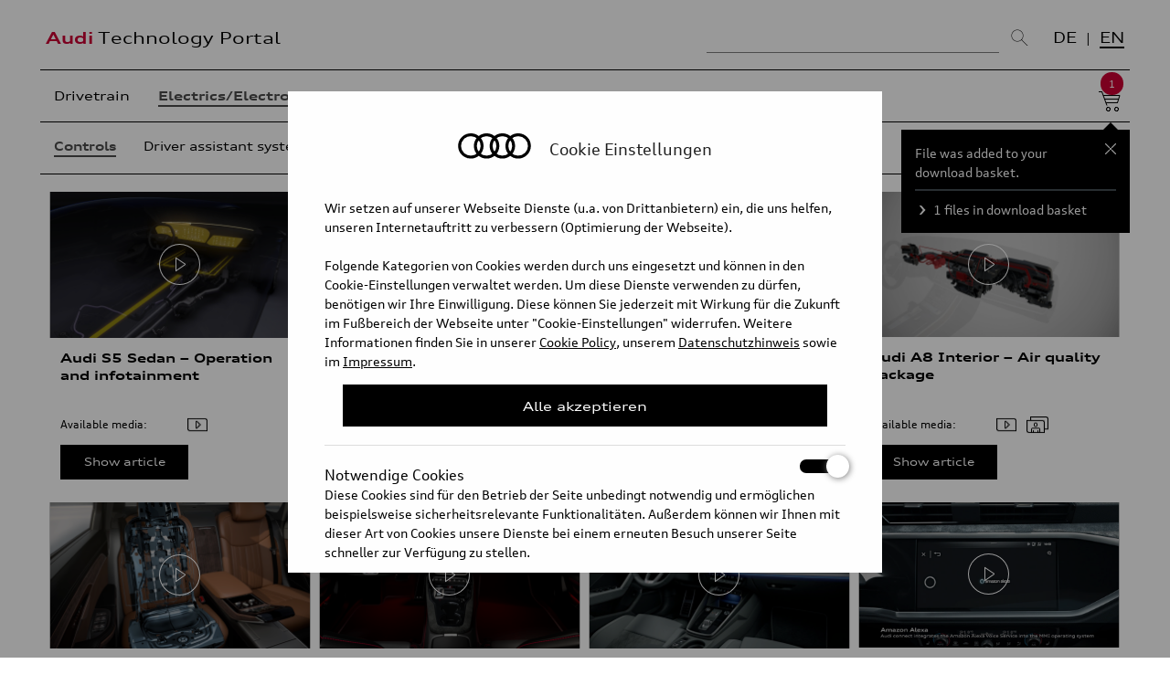

--- FILE ---
content_type: text/html; charset=UTF-8
request_url: https://www.audi-technology-portal.de/en/electrics-electronics/controls/?c=image:1068
body_size: 11232
content:
	
    	
	
		






    
    

					
							
				

					
	
	
		



<!DOCTYPE html>

<html lang="en">

<head>
<meta charset="utf-8">
<title>Controls - Audi Technology Portal</title>
<meta name="description" content="">
<meta name="keywords" content="">
<meta content="initial-scale=1, width=device-width" name="viewport">
<meta property="og:site_name" content="Audi Technology Portal">
<meta property="og:type" content="website">
<meta property="og:image" content="">
<meta name="debug" content="category">

	
	    

<link type="text/css" href="/inc/css/reset.css" rel="stylesheet" media="all">
<link type="text/css" href="/inc/fonts/auditype/stylesheet.css" rel="stylesheet" media="all">
<link type="text/css" href="/inc/css/default.css?v=0.1" rel="stylesheet" media="all">
<link type="text/css" href="/inc/css/media_queries.css?v=0.1" rel="stylesheet" media="all">
<link type="text/css" href="/inc/css/jquery-ui.min.css" rel="stylesheet" media="all">
<!--[if lte IE 8]><script type="text/javascript" src="http://html5shiv.googlecode.com/svn/trunk/html5.js"></script><![endif]-->
<link rel="stylesheet" href="/inc/mediaelement/mediaelementplayer.min.css" />
<link rel="stylesheet" href="/inc/mediaelement/vdt.css" />
<script type="text/javascript" src="/inc/js/jquery-1.10.2.min.js"></script>
<script type="text/javascript" src="/inc/js/jquery-ui.min.js"></script>
<script type="text/javascript" src="/inc/js/jquery-scrolltofixed-min.js"></script>
<script type="text/javascript" src="/inc/js/jquery.isotope.min.js"></script>
<script type="text/javascript" src="/inc/js/jquery.history.js"></script>
<script type="text/javascript" src="/inc/js/purl.js"></script>
<script type="text/javascript" src="/inc/mediaelement/mediaelement-and-player.min.js"></script>
<script type="text/javascript" src="/inc/mediaelement/mep-feature-qualities.js"></script>
<script type="text/javascript" src="/inc/mediaelement/mep-feature-loop.js"></script>
<script type="text/javascript" src="/inc/js/enquire.js"></script>
<script type="text/javascript" src="/inc/js/jquery.reel.js"></script>
<script type="text/javascript" src="/inc/js/jquery.sudoSlider.min.js"></script>
<script type="text/javascript" src="/inc/addons/lightbox/js/lightbox.js"></script>
<script type="text/javascript" src="https://www.audi-technology-portal.de/js/scripts.js"></script>  

<link rel="icon" type="image/x-icon" href="/inc/favicon.ico"/>
<style>
.mejs-container {
    background: #000;
}
.mejs-container-fullscreen .mejs-mediaelement, .mejs-container-fullscreen video {
   width: 100% !important;
   height: auto !important;
    position: absolute;
    top: 50%;
    -moz-transform: translateY(50%);
    -webkit-transform: translateY(50%);
    -o-transform: translateY(50%);
    -ms-transform: translateY(50%);
    transform: translateY(-50%);
}
b { font-weight: bold; }
.chapters li.controls {
  position: relative;
  bottom:inherit;
  left: inherit;
  right: inherit;
}
</style>

<script>
if(document.cookie.indexOf('atp-c-statistic=true') > -1){
  (function(i,s,o,g,r,a,m){i['GoogleAnalyticsObject']=r;i[r]=i[r]||function(){(i[r].q=i[r].q||[]).push(arguments)},i[r].l=1*new Date();a=s.createElement(o),
  m=s.getElementsByTagName(o)[0];a.async=1;a.src=g;m.parentNode.insertBefore(a,m)
  })(window,document,'script','//www.google-analytics.com/analytics.js','ga');
  ga('create', 'UA-52880469-1', 'auto');
  ga('send', 'pageview');
  <!-- Matomo -->
  var _paq = window._paq = window._paq || [];
  _paq.push(['trackPageView']);
  _paq.push(['enableLinkTracking']);
  (function() {
    var u="https://stats.audi-mediacenter.com/";
    _paq.push(['setTrackerUrl', u+'matomo.php']);
    _paq.push(['setSiteId', '48']);
    var d=document, g=d.createElement('script'), s=d.getElementsByTagName('script')[0];
    g.async=true; g.src=u+'matomo.js'; s.parentNode.insertBefore(g,s);
  })();
<!-- End Matomo Code -->
}
</script>
</head>



<body  data-logo="" id="category">

<header id="site-header">
	<div class="container">
		<div id="logos"> 
		<!--<a href="http://www.audi-technology-portal.de/de/" id="logo-1">Audi</a>--> 
		
		<a href="/en/" id="logo-2"><span>Audi</span> Technology Portal</a>
		
		</div>
		
		<div class="site-search">
		
			<form id="desktop-search-form" action="/en/search" class="nonmobile">
			
				<input type="text" placeholder="Search..." name="query" id="search-field">
				<button type="submit"><img src="/images/layout/icons2020/search-large.png" alt=""></button>
			
			<input type="hidden" name="search-filter-all" value="0">
			<input type="hidden" name="search-filter-videos" value="0">
			<input type="hidden" name="search-filter-images" value="0">
			<input type="hidden" name="search-filter-turntables" value="0">
			<input type="hidden" name="search-lang" id="search-lang" value="en">

				<label for="search-filter-all"><input type="checkbox" name="search-filter-all" id="search-filter-all" value="1" checked> All media</label>

			
			
				<label for="search-filter-videos"><input type="checkbox" name="search-filter-videos" id="search-filter-videos" value="1"> Videos</label>
			
			
			
				<label for="search-filter-images"><input type="checkbox" name="search-filter-images" id="search-filter-images" value="1"> Images</label>
			
			
			
				<label for="search-filter-turntables"><input type="checkbox" name="search-filter-turntables" id="search-filter-turntables" value="1"> 360° SlideView</label>
			
				<div id="search-suggestions">
					<ol></ol>
					<a href="javascript:void(0);" title="Vorschläge schließen" class="close">Vorschläge schließen</a>
				</div>
			 
			</form>

		</div>
		
				
		
		<ul class="language" data-url="/de/bedienung">
			
						<li><a href="https://www.audi-technology-portal.de//de/bedienung" target="_self">DE</a></li>
						
		
			
						<li class="on"><a href="https://www.audi-technology-portal.de/en/" target="_self">EN</a></li>
								
		</ul>
			
	</div>
	<div class="container mobile">
		
		<div id="site-search" class="site-search">
				
			<form id="mobile-search-form" action="/en/search" class="mobile">
			<input type="text" id="search-field-mobile" minlength="2" placeholder="Search..." name="query"> 
			<button type="submit"><img src="/images/layout/icons2020/search-large.png" alt=""></button>
			<input type="hidden" value="true" name="mobile-search">
			<input type="hidden" id="search-lang" value="en" name="search-lang">
						<a href="/en/cart" class="cart-link">Download basket <small>1</small></a>
						<a href="javascript:void(0);" class="toggle-navigation" title="Show navigation" style="display: inline;">
			<span></span>

            <span></span>

            <span></span>
			</a>
			</form>
		</div>
		
		
		<div id="site-navigation">
			<nav class="mobile">
				<p>Kategorie/Unterkategorie</p>
				<form id="mobile-form-nav" action="/atp">	
				
				<select data-name="en" name="lvl1" class="lvl1"><option value="#">Please choose</option><ul id="nav-sub">
				<option value="/en/drivetrain/">Drivetrain</option><option value="/en/electrics-electronics/" selected> Electrics/Electronics</option><option value="/en/chassis/">Chassis</option><option value="/en/body/">Body</option><option value="/en/mobility-for-the-future/">Mobility for the future</option>				
				</select>

				
								<select data-name="electrics-electronics" name="lvl2" class="lvl2"><option>Please choose</option>																																																																																																												<option value="/en/electrics-electronics/controls/" selected>Controls</option>																																																																																																																																																																																																																																																																																																																																																																																																																																																																																																																																																<option value="/en/electrics-electronics/driver-assistant-systems/">Driver assistant systems</option>																																																																																																																																																																																																																																																																																																																																																																																																																																																																																																																																																																																																																																																																<option value="/en/electrics-electronics/lighting-technology/">Lighting technology</option>																																																																																																																																																																																																																																																																																																																																																																																																																																																																																																																																																																																																																																																																																																<option value="/en/electrics-electronics/multimedia_en/">Multimedia</option>																																																																																																																																																																																																																																																																								<option value="/en/electrics-electronics/safety-systems_en/">Safety Systems</option>																																																																																																																																																																																																																																																																																																																								</select>
				
				
				</form>
			</nav>
		</div>
		
	</div>
</header>

<div id="container">
	

	
    <header id="page-header" data-type="intro">
	
	
	

	
	<div id="navigation-and-search" class="desktop">
		
		
		<div id="site-navigation">
			  
		<nav class="nonmobile">
	    
			<ul class="main-navigation">	
			
				

			
						
						<li class=""><a href="/en/drivetrain">Drivetrain</a>
								</li><li class="on"><a href="/en/electrics-electronics"> Electrics/Electronics</a>
								</li><li class=""><a href="/en/chassis">Chassis</a>
								</li><li class=""><a href="/en/body">Body</a>
								</li><li class=""><a href="/en/mobility-for-the-future">Mobility for the future</a>
								</li>				
						
			</ul>
			
							<div id="cart-icon">
					<a href="/en/cart" class="cart-link">Warenkorb <small>1</small></a>
					
					<div id="cart-icon-notification">
					<div id="cart-icon-notification-content">
						<p>File was added to your download basket.</p>
						
						<p><a href="/en/cart">1 files in download basket</a></p>
						
						<a href="javascript:void(0);" title="Close popup" class="close">Close popup</a>
					</div>
					</div>
				</div>
								
			<div class="sub-navigation"><ul id="nav-sub"><li class="level-1 first parent-here" id="nav-sub-en-electrics-electronics-controls"><a data-id="2515" data-level="1" data-filter=".controls" href="/en/electrics-electronics#filter=controls">Controls</a></li><li class="level-1" id="nav-sub-en-electrics-electronics-driver-assistant-systems"><a data-id="2518" data-level="1" data-filter=".driver-assistant-systems" href="/en/electrics-electronics#filter=driver-assistant-systems">Driver assistant systems</a></li><li class="level-1" id="nav-sub-en-electrics-electronics-lighting-technology"><a data-id="2521" data-level="1" data-filter=".lighting-technology" href="/en/electrics-electronics#filter=lighting-technology">Lighting technology</a></li><li class="level-1" id="nav-sub-en-electrics-electronics-multimedia_en"><a data-id="2524" data-level="1" data-filter=".multimedia_en" href="/en/electrics-electronics#filter=multimedia_en">Multimedia</a></li><li class="level-1" id="nav-sub-en-electrics-electronics-safety-systems_en"><a data-id="3016" data-level="1" data-filter=".safety-systems_en" href="/en/electrics-electronics#filter=safety-systems_en">Safety Systems</a></li></ul></div>		</nav>
						
		</div>
			
	</div>
    </header>
	
	<div id="content">
	
	


<div id="iso-chapter" data-tmpl="category-new-24">

<ul class="chapters">
				
			
								
									
									
									
									
									
									
									
									
									
									
									
									
									
									
									
									
									
									
									
									
									
									
									
									
									
									
									
									
									
									
									
									
									
									
									
									
									
									
									
									
									
									
									
									
									
									
									
									
									
									
									
									
									
									
									
									
									
									
									
									
									
									
									
									
									
									
									
									
									
									
									
									
									
									
									
									
									
									
									
									
									
									
									
									
									
									
									
									
									
									
									
									
									
									
									
									
									
									
									
									
									
									
									
									
									
									
									
									
									
									
									
									
									
									
									
									
									
									
									
									
									
									
									
									
									
									
									
									
									
									
									
									
									
									
									
									
									
									
									
									
									
									
									
									
									
									
									
									
									
									
									
									
									
									
									
									
									
									
									
									
									
									
									
									
									
									
									
									
									
									
									
									
									
									
									
									
									
									
									
									
									
									
									
									
									
									
									
									
									
									
									
									
									
									
									
									
									
									
									
									
									
									
									
									
									
									
									
									
									
									
									
									
									
									
									
									
									
									
									
									
									
									
									
									
									
									
									
									
									
									
									
									
									
									
									
									
									
									
									
									
									
									
									
									
									
									
									
									
									
									
									
									
									
									
									
									
									
									
									
									
									
									
									
									
									
									
									
									
									
									
									
									
									
									
									
									
									
									
									
									
									
									
									
									
									
									
									
									
									
									
									
									
									
									
									
									
									
									
									
									
									
									
									
									
									
									
									
									
									
									
									
									
									
									
									
									
									
									
									
									
									
									
									
									
									
									
									
									
									
									
									
									
									
									
									
									
									
									
									
									
									
									
									
									
									
									
									
									
									
									
									
									
									
									
									
									
									
									
									
									
									
									
									
									
									
									
									
									
									
									
									
									
									
									
									
									
									
									
									
									
									
									
									
									
									
									
									
									
									
									
									
									
									
									
									
									
									
									
									
									
									
									
									
									
									
									
									
								
	
		
				
			
		
				
			
		
				
			
		
				
			
		
				
			
		
				 
	

	
	  
	  <li data-entry-id="5238" class="default-chapter item controls">
	  	
	
	
    
	<a href="#" class="chapter-media-link" data-org-entry-id="5238" data-video-id="https://www.audi-technology-portal.de/files/videos/0639_030_B10_INFO_MSTR_ENG.mp4" data-uri="/en/electrics-electronics/controls/audi-s5-sedan-operation-and-infotainment-en">
	
	<figure class="video" data-source="uncached" data-video-mp4="https://www.audi-technology-portal.de/files/videos/0639_030_B10_INFO_MSTR_ENG.mp4">
	
	
			    <img src="https://www.audi-technology-portal.de/files/images/_chapter/vlcsnap-2024-10-18-16h43m56s433.jpg" alt="Audi S5 Sedan Operation and infotainment">
	    <figcaption>Audi S5 Sedan Operation and infotainment</figcaption>
	</figure>
	</a>
	
	
     
    
    
    
    
  
    <div class="chapter-description">
	
	
	<h1 class="chapter-title-desktop"><a href="/en/electrics-electronics/controls/audi-s5-sedan-operation-and-infotainment-en">Audi S5 Sedan – Operation and infotainment</a></h1>
	<h1 class="chapter-title-mobile"><a href="/en/electrics-electronics/controls/audi-s5-sedan-operation-and-infotainment-en">Audi S5 Sedan – Operation and infotainment</a></h1>
	    
	
	
	
	<div class="quick-view-text">
	    <p><strong>Technology meets comfort in the new interior</strong>&nbsp;<br>The design of the interior of the new Audi A5 is based on four characteristic features. Firstly, the interior has a human-centric design, i.e., it is consistently geared towards the needs of its users. The second special feature is the Digital Stage that establishes itself in clear view of the driver and front passenger in the form of the Audi MMI displays.</p>
	</div>
	
	<dl class="available-media">
	    <dt>Available media:</dt>
	    <dd>
		
	    
	    
	    <img src="/images/layout/media_icons/videos.png" width="22" height="19" alt="Videos available for this article" title="Videos available for this article">
	    
	    
	    </dd>
	</dl>
	
	<a data-uri="/en/electrics-electronics/controls/audi-s5-sedan-operation-and-infotainment-en" id="chapter5238" data-entry-id="5238" href="javascript:void(0);" class="quick-view-link"><strong>Quick</strong> View</a>
	
	<a href="/en/electrics-electronics/controls/audi-s5-sedan-operation-and-infotainment-en" class="more">Show article</a>
	
	</div>
    </li>


 
				
			
		
				 
	

	
	  
	  <li data-entry-id="5199" class="default-chapter item controls">
	  	
	
	
    
	<a href="#" class="chapter-media-link" data-org-entry-id="5199" data-video-id="https://www.audi-technology-portal.de/files/videos/0590_130_Q6_BEDI_MSTR_ENG.mp4" data-uri="/en/electrics-electronics/controls/audi-q6-sportback-e-tron-operation-infotainment-augmented-reality-head-up-display-en">
	
	<figure class="video" data-source="uncached" data-video-mp4="https://www.audi-technology-portal.de/files/videos/0654_010_020_Q6SB_INFO_ARHUD_MSTR_ENG.mp4">
	
	
			    <img src="https://www.audi-technology-portal.de/files/images/_chapter/Audi_Q6_Sportback_e-tron-Bedienung-Infotainment-AR-HUD-Titel2.png" alt="Audi Q6 Sportback e-tron – Operation, infotainment and AR HuD">
	    <figcaption>Audi Q6 Sportback e-tron – Operation, infotainment and AR HuD</figcaption>
	</figure>
	</a>
	
	
     
    
    
    
    
  
    <div class="chapter-description">
	
	
	<h1 class="chapter-title-desktop"><a href="/en/electrics-electronics/controls/audi-q6-sportback-e-tron-operation-infotainment-augmented-reality-head-up-display-en">Audi Q6 Sportback e-tron – Operation, infotainment Augmented Reality Head-up-Display</a></h1>
	<h1 class="chapter-title-mobile"><a href="/en/electrics-electronics/controls/audi-q6-sportback-e-tron-operation-infotainment-augmented-reality-head-up-display-en">Audi Q6 Sportback e-tron – Operation, infotainment Augmented Reality Head-up-Display</a></h1>
	    
	
	
	
	<div class="quick-view-text">
	    <p><strong>The digital stage: the new display and operating concept</strong></p><p>Like their SUV sister model, the Q6 Sportback e-tron*, the A6 e-tron, A5, and the Q5 series models include a new display and operating concept. Above the soft wrap, the digital stage with the Audi MMI panoramic display and the MMI passenger display dominates the interior. The slim, free-standing Audi MMI panoramic display features a curved design and OLED technology. It comprises an 11.9” Audi virtual cockpit and a 14.5” MMI touch display. The digital stage is complemented by an optional 10.9” MMI passenger display with active privacy mode.</p>
	</div>
	
	<dl class="available-media">
	    <dt>Available media:</dt>
	    <dd>
		
	    
	    
	    <img src="/images/layout/media_icons/videos.png" width="22" height="19" alt="Videos available for this article" title="Videos available for this article">
	    
	    
	    </dd>
	</dl>
	
	<a data-uri="/en/electrics-electronics/controls/audi-q6-sportback-e-tron-operation-infotainment-augmented-reality-head-up-display-en" id="chapter5199" data-entry-id="5199" href="javascript:void(0);" class="quick-view-link"><strong>Quick</strong> View</a>
	
	<a href="/en/electrics-electronics/controls/audi-q6-sportback-e-tron-operation-infotainment-augmented-reality-head-up-display-en" class="more">Show article</a>
	
	</div>
    </li>


 
				
			
		
				
			
		
				
			
		
				
			
		
				
			
		
				
			
		
				
			
		
				
			
		
				
			
		
				 
	

	
	  
	  <li data-entry-id="4567" class="default-chapter item controls">
	  	
	
	
    
	<a href="#" class="chapter-media-link" data-org-entry-id="4567" data-video-id="https://www.audi-technology-portal.de/files/videos/Audi_Q6_e-tron_Neues_Anzeigen-Bedienkonzept_ENG.mp4" data-uri="/en/electrics-electronics/controls/audi-q6-e-tron-new-display-operating-concept-en">
	
	<figure class="video" data-source="uncached" data-video-mp4="https://www.audi-technology-portal.de/files/videos/Audi_Q6_e-tron_Neues_Anzeigen-Bedienkonzept_ENG.mp4">
	
	
			    <img src="https://www.audi-technology-portal.de/files/images/_chapter/Audi_Q6_e-tron_Neues_Anzeigen-Bedienkonzept.png" alt="Audi Q6 e-tron – New display operating concept">
	    <figcaption>Audi Q6 e-tron – New display operating concept</figcaption>
	</figure>
	</a>
	
	
     
    
    
    
    
  
    <div class="chapter-description">
	
	
	<h1 class="chapter-title-desktop"><a href="/en/electrics-electronics/controls/audi-q6-e-tron-new-display-operating-concept-en">Audi Q6 e-tron – New display operating concept </a></h1>
	<h1 class="chapter-title-mobile"><a href="/en/electrics-electronics/controls/audi-q6-e-tron-new-display-operating-concept-en">Audi Q6 e-tron – New display operating concept </a></h1>
	    
	
	
	
	<div class="quick-view-text">
	    <p>This animation illustrates the composition and function of the "digital stage" in the Audi Q6 e-tron with the curved MMI panoramic display and the optional MMI front passenger display and augmented reality (AR) head-up display (HUD).</p>
	</div>
	
	<dl class="available-media">
	    <dt>Available media:</dt>
	    <dd>
		
	    
	    
	    <img src="/images/layout/media_icons/videos.png" width="22" height="19" alt="Videos available for this article" title="Videos available for this article">
	    
	    
	    <img src="/images/layout/media_icons/images.png" width="24" height="19" alt="Videos available for this article" title="Videos available for this article">
	    
	    </dd>
	</dl>
	
	<a data-uri="/en/electrics-electronics/controls/audi-q6-e-tron-new-display-operating-concept-en" id="chapter4567" data-entry-id="4567" href="javascript:void(0);" class="quick-view-link"><strong>Quick</strong> View</a>
	
	<a href="/en/electrics-electronics/controls/audi-q6-e-tron-new-display-operating-concept-en" class="more">Show article</a>
	
	</div>
    </li>


 
				
			
		
				
			
		
				
			
		
				
			
		
				
			
		
				
			
		
				
			
		
				 
	

	
	  
	  <li data-entry-id="3711" class="default-chapter item controls">
	  	
	
	
    
	<a href="#" class="chapter-media-link" data-org-entry-id="3711" data-video-id="https://www.audi-technology-portal.de/files/videos/Audi_A8_Luftqualita%CC%88tspaket_EN.mp4" data-uri="/en/electrics-electronics/controls/audi-a8-interior-air-quality-package">
	
	<figure class="video" data-source="uncached" data-video-mp4="https://www.audi-technology-portal.de/files/videos/Audi_A8_Luftqualita%CC%88tspaket_EN.mp4">
	
	
			    <img src="https://www.audi-technology-portal.de/files/images/_chapter/tn_A8_Beduftung.png" alt="Audi A8 – Air quality package">
	    <figcaption>Audi A8 – Air quality package</figcaption>
	</figure>
	</a>
	
	
     
    
    
    
    
  
    <div class="chapter-description">
	
	
	<h1 class="chapter-title-desktop"><a href="/en/electrics-electronics/controls/audi-a8-interior-air-quality-package">Audi A8 Interior – Air quality package</a></h1>
	<h1 class="chapter-title-mobile"><a href="/en/electrics-electronics/controls/audi-a8-interior-air-quality-package">Audi A8 Interior – Air quality package</a></h1>
	    
	
	
	
	<div class="quick-view-text">
	    
	</div>
	
	<dl class="available-media">
	    <dt>Available media:</dt>
	    <dd>
		
	    
	    
	    <img src="/images/layout/media_icons/videos.png" width="22" height="19" alt="Videos available for this article" title="Videos available for this article">
	    
	    
	    <img src="/images/layout/media_icons/images.png" width="24" height="19" alt="Videos available for this article" title="Videos available for this article">
	    
	    </dd>
	</dl>
	
	<a data-uri="/en/electrics-electronics/controls/audi-a8-interior-air-quality-package" id="chapter3711" data-entry-id="3711" href="javascript:void(0);" class="quick-view-link"><strong>Quick</strong> View</a>
	
	<a href="/en/electrics-electronics/controls/audi-a8-interior-air-quality-package" class="more">Show article</a>
	
	</div>
    </li>


 
				
			
		
				 
	

	
	  
	  <li data-entry-id="3705" class="default-chapter item controls">
	  	
	
	
    
	<a href="#" class="chapter-media-link" data-org-entry-id="3705" data-video-id="https://www.audi-technology-portal.de/files/videos/Audi_A8_Ruhesitz_und_Massagefunktion_EN.mp4" data-uri="/en/electrics-electronics/controls/audi-a8-l-relaxation-seat-and-massage-function">
	
	<figure class="video" data-source="uncached" data-video-mp4="https://www.audi-technology-portal.de/files/videos/Audi_A8_Ruhesitz_und_Massagefunktion_EN.mp4">
	
	
			    <img src="https://www.audi-technology-portal.de/files/images/_chapter/tn_A8L_Massage.png" alt="Audi A8 L – Relaxation seat and massage function">
	    <figcaption>Audi A8 L – Relaxation seat and massage function</figcaption>
	</figure>
	</a>
	
	
     
    
    
    
    
  
    <div class="chapter-description">
	
	
	<h1 class="chapter-title-desktop"><a href="/en/electrics-electronics/controls/audi-a8-l-relaxation-seat-and-massage-function">Audi A8 L – Relaxation seat and massage function</a></h1>
	<h1 class="chapter-title-mobile"><a href="/en/electrics-electronics/controls/audi-a8-l-relaxation-seat-and-massage-function">Audi A8 L – Relaxation seat and massage function</a></h1>
	    
	
	
	
	<div class="quick-view-text">
	    
	</div>
	
	<dl class="available-media">
	    <dt>Available media:</dt>
	    <dd>
		
	    
	    
	    <img src="/images/layout/media_icons/videos.png" width="22" height="19" alt="Videos available for this article" title="Videos available for this article">
	    
	    
	    <img src="/images/layout/media_icons/images.png" width="24" height="19" alt="Videos available for this article" title="Videos available for this article">
	    
	    </dd>
	</dl>
	
	<a data-uri="/en/electrics-electronics/controls/audi-a8-l-relaxation-seat-and-massage-function" id="chapter3705" data-entry-id="3705" href="javascript:void(0);" class="quick-view-link"><strong>Quick</strong> View</a>
	
	<a href="/en/electrics-electronics/controls/audi-a8-l-relaxation-seat-and-massage-function" class="more">Show article</a>
	
	</div>
    </li>


 
				
			
		
				
			
		
				
			
		
				
			
		
				 
	

	
	  
	  <li data-entry-id="3264" class="default-chapter item controls">
	  	
	
	
    
	<a href="#" class="chapter-media-link" data-org-entry-id="3264" data-video-id="https://www.audi-technology-portal.de/files/videos/e-tron_GT_Infotainment_ENG.mp4" data-uri="/en/electrics-electronics/controls/audi-rs-e-tron-gt-infotainment-and-operating-concept">
	
	<figure class="video" data-source="uncached" data-video-mp4="https://www.audi-technology-portal.de/files/videos/e-tron_GT_Infotainment_ENG.mp4">
	
	
			    <img src="https://www.audi-technology-portal.de/files/images/_chapter/tn_etgt_infotainment.png" alt="Audi RS e-tron GT – Infotainment and operating concept">
	    <figcaption>Audi RS e-tron GT – Infotainment and operating concept</figcaption>
	</figure>
	</a>
	
	
     
    
    
    
    
  
    <div class="chapter-description">
	
	
	<h1 class="chapter-title-desktop"><a href="/en/electrics-electronics/controls/audi-rs-e-tron-gt-infotainment-and-operating-concept">Audi RS e-tron GT – Infotainment and operating concept</a></h1>
	<h1 class="chapter-title-mobile"><a href="/en/electrics-electronics/controls/audi-rs-e-tron-gt-infotainment-and-operating-concept">Audi RS e-tron GT – Infotainment and operating concept</a></h1>
	    
	
	
	
	<div class="quick-view-text">
	    <p>Eleven antennas, all of which are integrated where they cannot be seen, connect the e-tron GT with the outside world. They receive and transmit audio, LTE, Bluetooth, and GPS signals, thereby connecting the electric gran turismo to the environment and its owner in many different ways.</p>
	</div>
	
	<dl class="available-media">
	    <dt>Available media:</dt>
	    <dd>
		
	    
	    
	    <img src="/images/layout/media_icons/videos.png" width="22" height="19" alt="Videos available for this article" title="Videos available for this article">
	    
	    
	    <img src="/images/layout/media_icons/images.png" width="24" height="19" alt="Videos available for this article" title="Videos available for this article">
	    
	    </dd>
	</dl>
	
	<a data-uri="/en/electrics-electronics/controls/audi-rs-e-tron-gt-infotainment-and-operating-concept" id="chapter3264" data-entry-id="3264" href="javascript:void(0);" class="quick-view-link"><strong>Quick</strong> View</a>
	
	<a href="/en/electrics-electronics/controls/audi-rs-e-tron-gt-infotainment-and-operating-concept" class="more">Show article</a>
	
	</div>
    </li>


 
				
			
		
				
			
		
				
			
		
				
			
		
				
			
		
				
			
		
				
			
		
				
			
		
				 
	

	
	  
	  <li data-entry-id="2764" class="default-chapter item controls">
	  	
	
	
    
	<a href="#" class="chapter-media-link" data-org-entry-id="2764" data-video-id="https://www.audi-technology-portal.de/files/videos/Audi_A3-Sb_Infotainment-Bedienerlebnis_ENG_H264_V01.mp4" data-uri="/en/electrics-electronics/controls/audi-a3-sportback-operating-experience">
	
	
	<figure class="video" data-video-mp4="/files/videos/enc_loop_Audi_A3-Sb_Infotainment-Bedienerlebnis_ENG_H264_V01.mp4">
	
	
	
			    <img src="https://www.audi-technology-portal.de/files/images/_chapter/Audi_A3-Sb_Infotainment-Bedienerlebnis_ENG_H264_V01.jpg" alt="Audi A3 Sportback – Operating experience">
	    <figcaption>Audi A3 Sportback – Operating experience</figcaption>
	</figure>
	</a>
	
	
     
    
    
    
    
  
    <div class="chapter-description">
	
	
	<h1 class="chapter-title-desktop"><a href="/en/electrics-electronics/controls/audi-a3-sportback-operating-experience">Audi A3 Sportback – Operating experience</a></h1>
	<h1 class="chapter-title-mobile"><a href="/en/electrics-electronics/controls/audi-a3-sportback-operating-experience">Audi A3 Sportback – Operating experience</a></h1>
	    
	
	
	
	<div class="quick-view-text">
	    <p>The cockpit of the A3 Sportback is wholly focused on the driver. It uses familiar elements from the brand’s full-size models and is equipped with a 10.1-inch touch display as standard, which is integrated into the center of the instrument panel.</p>
	</div>
	
	<dl class="available-media">
	    <dt>Available media:</dt>
	    <dd>
		
	    
	    
	    <img src="/images/layout/media_icons/videos.png" width="22" height="19" alt="Videos available for this article" title="Videos available for this article">
	    
	    
	    </dd>
	</dl>
	
	<a data-uri="/en/electrics-electronics/controls/audi-a3-sportback-operating-experience" id="chapter2764" data-entry-id="2764" href="javascript:void(0);" class="quick-view-link"><strong>Quick</strong> View</a>
	
	<a href="/en/electrics-electronics/controls/audi-a3-sportback-operating-experience" class="more">Show article</a>
	
	</div>
    </li>


 
				
			
		
				
			
		
				 
	

	
	  
	  <li data-entry-id="2812" class="default-chapter item controls">
	  	
	
	
    
	<a href="#" class="chapter-media-link" data-org-entry-id="2812" data-video-id="https://www.audi-technology-portal.de/files/videos/Audi_Q3sb_Infotainment_mit_Alexa_3D-Sound_Master_ENG1.mp4" data-uri="/en/electrics-electronics/controls/audi-q3-sportback-infotainment-and-3d-sound">
	
	
	<figure class="video" data-video-mp4="/files/videos/enc_loop_Audi_Q3sb_Infotainment_mit_Alexa_3D-Sound_Master_ENG1.mp4">
	
	
	
			    <img src="/files/videos/Audi_Q3sb_Infotainment_mit_Alexa_3D-Sound_Master_ENG1_thumb_03.jpg" alt="Audi Q3 Sportback – Infotainment with Alexa">
	    <figcaption>Audi Q3 Sportback – Infotainment with Alexa</figcaption>
	</figure>
	</a>
	
	
     
    
    
    
    
  
    <div class="chapter-description">
	
	
	<h1 class="chapter-title-desktop"><a href="/en/electrics-electronics/controls/audi-q3-sportback-infotainment-and-3d-sound">Audi Q3 Sportback – Infotainment, Audi connect, 3D Sound</a></h1>
	<h1 class="chapter-title-mobile"><a href="/en/electrics-electronics/controls/audi-q3-sportback-infotainment-and-3d-sound">Audi Q3 Sportback – Infotainment, Audi connect, 3D Sound</a></h1>
	    
	
	
	
	<div class="quick-view-text">
	    
	</div>
	
	<dl class="available-media">
	    <dt>Available media:</dt>
	    <dd>
		
	    
	    
	    <img src="/images/layout/media_icons/videos.png" width="22" height="19" alt="Videos available for this article" title="Videos available for this article">
	    
	    
	    </dd>
	</dl>
	
	<a data-uri="/en/electrics-electronics/controls/audi-q3-sportback-infotainment-and-3d-sound" id="chapter2812" data-entry-id="2812" href="javascript:void(0);" class="quick-view-link"><strong>Quick</strong> View</a>
	
	<a href="/en/electrics-electronics/controls/audi-q3-sportback-infotainment-and-3d-sound" class="more">Show article</a>
	
	</div>
    </li>


 
				
			
		
				 
	

	
	  
	  <li data-entry-id="1966" class="default-chapter item controls">
	  	
	
	
    
	<a href="#" class="chapter-media-link" data-org-entry-id="1966" data-video-id="https://www.audi-technology-portal.de/files/videos/AUDI_Q3_Infotainment_and_3D_Sound_720p_H264_EN.mp4" data-uri="/en/electrics-electronics/controls/audi-q3-infotainment-and-3d-sound">
	
	
	<figure class="video" data-video-mp4="/files/videos/enc_loop_AUDI_Q3_Infotainment_and_3D_Sound_720p_H264_EN.mp4">
	
	
	
			    <img src="/files/videos/AUDI_Q3_Infotainment_and_3D_Sound_720p_H264_EN_thumb_02.jpg" alt="Audi Q3 – Infotainment und 3D-Sound">
	    <figcaption>Audi Q3 – Infotainment und 3D-Sound</figcaption>
	</figure>
	</a>
	
	
     
    
    
    
    
  
    <div class="chapter-description">
	
	
	<h1 class="chapter-title-desktop"><a href="/en/electrics-electronics/controls/audi-q3-infotainment-and-3d-sound">Audi Q3 – Infotainment and 3D Sound</a></h1>
	<h1 class="chapter-title-mobile"><a href="/en/electrics-electronics/controls/audi-q3-infotainment-and-3d-sound">Audi Q3 – Infotainment and 3D Sound</a></h1>
	    
	
	
	
	<div class="quick-view-text">
	    
	</div>
	
	<dl class="available-media">
	    <dt>Available media:</dt>
	    <dd>
		
	    
	    
	    <img src="/images/layout/media_icons/videos.png" width="22" height="19" alt="Videos available for this article" title="Videos available for this article">
	    
	    
	    </dd>
	</dl>
	
	<a data-uri="/en/electrics-electronics/controls/audi-q3-infotainment-and-3d-sound" id="chapter1966" data-entry-id="1966" href="javascript:void(0);" class="quick-view-link"><strong>Quick</strong> View</a>
	
	<a href="/en/electrics-electronics/controls/audi-q3-infotainment-and-3d-sound" class="more">Show article</a>
	
	</div>
    </li>


 
				
			
		
				
			
		
				 
	

	
	  
	  <li data-entry-id="1968" class="default-chapter item controls">
	  	
	
	
    
	<a href="#" class="chapter-media-link" data-org-entry-id="1968" data-video-id="https://www.audi-technology-portal.de/files/videos/Audi_A1_Sportback_Infotainment_Connectivity_%2B_Licht_720p_ProRes_EN.mp4" data-uri="/en/electrics-electronics/controls/audi-a1-sportback-infotainment-connectivity-and-led-headlights">
	
	
	<figure class="video" data-video-mp4="/files/videos/enc_loop_Audi_A1_Sportback_Infotainment_Connectivity_%2B_Licht_720p_ProRes_EN.mp4">
	
	
	
			    <img src="/files/videos/Audi_A1_Sportback_Infotainment_Connectivity_+_Licht_720p_ProRes_EN_thumb_05.jpg" alt="Audi A1 Sportback – Infotainment Connectivity + Lights">
	    <figcaption>Audi A1 Sportback – Infotainment Connectivity + Lights</figcaption>
	</figure>
	</a>
	
	
     
    
    
    
    
  
    <div class="chapter-description">
	
	
	<h1 class="chapter-title-desktop"><a href="/en/electrics-electronics/controls/audi-a1-sportback-infotainment-connectivity-and-led-headlights">Audi A1 Sportback – Infotainment/ Connectivity and LED-headlights</a></h1>
	<h1 class="chapter-title-mobile"><a href="/en/electrics-electronics/controls/audi-a1-sportback-infotainment-connectivity-and-led-headlights">Audi A1 Sportback – Infotainment/ Connectivity and LED-headlights</a></h1>
	    
	
	
	
	<div class="quick-view-text">
	    
	</div>
	
	<dl class="available-media">
	    <dt>Available media:</dt>
	    <dd>
		
	    
	    
	    <img src="/images/layout/media_icons/videos.png" width="22" height="19" alt="Videos available for this article" title="Videos available for this article">
	    
	    
	    </dd>
	</dl>
	
	<a data-uri="/en/electrics-electronics/controls/audi-a1-sportback-infotainment-connectivity-and-led-headlights" id="chapter1968" data-entry-id="1968" href="javascript:void(0);" class="quick-view-link"><strong>Quick</strong> View</a>
	
	<a href="/en/electrics-electronics/controls/audi-a1-sportback-infotainment-connectivity-and-led-headlights" class="more">Show article</a>
	
	</div>
    </li>


 
				
			
		
				 
	

	
	  
	  <li data-entry-id="1715" class="default-chapter item controls">
	  	
	
	
    
	<a href="#" class="chapter-media-link" data-org-entry-id="1715" data-video-id="https://www.audi-technology-portal.de/files/videos/Audi_A8_Matrix_LED-Leselicht_720p_H264_EN1.mp4" data-uri="/en/electrics-electronics/controls/audi-a8-matrix-led-reading-lamp">
	
	
	<figure class="video" data-video-mp4="/files/videos/enc_loop_Audi_A8_Matrix_LED-Leselicht_720p_H264_EN1.mp4">
	
	
	
			    <img src="/files/videos/Audi_A8_Matrix_LED-Leselicht_720p_H264_EN1_thumb_04.jpg" alt="Audi A8 - Matrix LED reading lamp">
	    <figcaption>Audi A8 - Matrix LED reading lamp</figcaption>
	</figure>
	</a>
	
	
     
    
    
    
    
  
    <div class="chapter-description">
	
	
	<h1 class="chapter-title-desktop"><a href="/en/electrics-electronics/controls/audi-a8-matrix-led-reading-lamp">Audi A8 – Matrix LED reading lamp</a></h1>
	<h1 class="chapter-title-mobile"><a href="/en/electrics-electronics/controls/audi-a8-matrix-led-reading-lamp">Audi A8 – Matrix LED reading lamp</a></h1>
	    
	
	
	
	<div class="quick-view-text">
	    <p>The newly developed Matrix LED reading lights each with seven LEDs provide optimum illumination. The passenger can precisely control the brightness, size and focus of the light cone with the rear seat remote control.<b></b></p>
	</div>
	
	<dl class="available-media">
	    <dt>Available media:</dt>
	    <dd>
		
	    
	    
	    <img src="/images/layout/media_icons/videos.png" width="22" height="19" alt="Videos available for this article" title="Videos available for this article">
	    
	    
	    </dd>
	</dl>
	
	<a data-uri="/en/electrics-electronics/controls/audi-a8-matrix-led-reading-lamp" id="chapter1715" data-entry-id="1715" href="javascript:void(0);" class="quick-view-link"><strong>Quick</strong> View</a>
	
	<a href="/en/electrics-electronics/controls/audi-a8-matrix-led-reading-lamp" class="more">Show article</a>
	
	</div>
    </li>


 
				
			
		
				 
	

	
	  
	  <li data-entry-id="1209" class="default-chapter item controls">
	  	
	
	
    
	<a href="#" class="chapter-media-link" data-org-entry-id="1209" data-video-id="https://www.audi-technology-portal.de/files/videos/Audi-R8_Interior_1080p_H264_EN3.mp4" data-uri="/en/electrics-electronics/controls/audi-r8-interior-and-controls-en">
	
	
	<figure class="video" data-video-mp4="/files/videos/enc_loop_Audi-R8_Interior_1080p_H264_EN3.mp4">
	
	
	
			    <img src="/files/videos/Audi-R8_Interior_1080p_H264_EN3_thumb_3.jpg" alt="Audi R8 - Interior and Controls">
	    <figcaption>Audi R8 - Interior and Controls</figcaption>
	</figure>
	</a>
	
	
     
    
    
    
    
  
    <div class="chapter-description">
	
	
	<h1 class="chapter-title-desktop"><a href="/en/electrics-electronics/controls/audi-r8-interior-and-controls-en">Audi R8 – Interior and Controls</a></h1>
	<h1 class="chapter-title-mobile"><a href="/en/electrics-electronics/controls/audi-r8-interior-and-controls-en">Audi R8 – Interior and Controls</a></h1>
	    
	
	
	
	<div class="quick-view-text">
	    <p>Behind the steering wheel of the new Audi R8*, the driver feels like a race car driver. All functions are driver-oriented and allow easy operation even when the critical limits are reached – and all without the driver having to take his or her hands off the steering wheel. The newly designed sport seats with integrated headrest provide excellent lateral support. Even more radical seating for a sports car comes in the form of the newly developed R8 bucket seats. These make a clear statement confirming the relationship between lightweight construction and comfort (optional in the V10 and standard in the V10 plus).</p>
	</div>
	
	<dl class="available-media">
	    <dt>Available media:</dt>
	    <dd>
		
	    
	    
	    <img src="/images/layout/media_icons/videos.png" width="22" height="19" alt="Videos available for this article" title="Videos available for this article">
	    
	    
	    </dd>
	</dl>
	
	<a data-uri="/en/electrics-electronics/controls/audi-r8-interior-and-controls-en" id="chapter1209" data-entry-id="1209" href="javascript:void(0);" class="quick-view-link"><strong>Quick</strong> View</a>
	
	<a href="/en/electrics-electronics/controls/audi-r8-interior-and-controls-en" class="more">Show article</a>
	
	</div>
    </li>


 
				
			
		
				 
	

	
	  
	  <li data-entry-id="1066" class="default-chapter item controls">
	  	
	
	
    
	<a href="#" class="chapter-media-link" data-org-entry-id="1066" data-video-id="https://www.audi-technology-portal.de/files/videos/Audi-R8_Interior_1080p_H264_EN3.mp4" data-uri="/en/electrics-electronics/controls/controls-and-displays">
	
	
	<figure class="video" data-video-mp4="/files/videos/enc_loop_Audi-R8_Interior_1080p_H264_EN3.mp4">
	
	
	
			    <img src="/files/videos/Audi-R8_Interior_1080p_H264_EN3_thumb_3.jpg" alt="Audi R8 - Interior and Controls">
	    <figcaption>Audi R8 - Interior and Controls</figcaption>
	</figure>
	</a>
	
	
     
    
    
    
    
  
    <div class="chapter-description">
	
	
	<h1 class="chapter-title-desktop"><a href="/en/electrics-electronics/controls/controls-and-displays">Controls and displays</a></h1>
	<h1 class="chapter-title-mobile"><a href="/en/electrics-electronics/controls/controls-and-displays">Controls and displays</a></h1>
	    
	
	
	<div class="emissions">
	   
	</div>
	
	
	<div class="quick-view-text">
	    <p>Clearly structured and intuitive controls are one of Audi’s great strengths. This is true of every model, from the A1 to the R8 and from the Q7 to the A8. The driver is perfectly integrated in the cockpit of every Audi. The large instruments can be easily read at a glance. Every last control element is logically arranged; each of them provides clear and precise haptic and acoustic feedback when it is actuated.</p>
	</div>
	
	<dl class="available-media">
	    <dt>Available media:</dt>
	    <dd>
		
	    
	    
	    <img src="/images/layout/media_icons/videos.png" width="22" height="19" alt="Videos available for this article" title="Videos available for this article">
	    
	    
	    <img src="/images/layout/media_icons/images.png" width="24" height="19" alt="Videos available for this article" title="Videos available for this article">
	    
	    </dd>
	</dl>
	
	<a data-uri="/en/electrics-electronics/controls/controls-and-displays" id="chapter1066" data-entry-id="1066" href="javascript:void(0);" class="quick-view-link"><strong>Quick</strong> View</a>
	
	<a href="/en/electrics-electronics/controls/controls-and-displays" class="more">Show article</a>
	
	</div>
    </li>


 
				
			
		
				 
	

	
	  
	  <li data-entry-id="686" class="default-chapter item controls">
	  	
	
	
    
	<a href="#" class="chapter-media-link" data-org-entry-id="686" data-video-id="https://www.audi-technology-portal.de/files/videos/18_FIS_ENG.mp4" data-uri="/en/electrics-electronics/controls/driver-information-system-multifunction-steering-wheel">
	
	
	<figure class="video" data-video-mp4="/files/videos/enc_loop_18_FIS_ENG.mp4">
	
	
	
			    <img src="/files/videos/18_FIS_ENG_thumb_3.jpg" alt="Driver information system">
	    <figcaption>Driver information system</figcaption>
	</figure>
	</a>
	
	
     
    
    
    
    
  
    <div class="chapter-description">
	
	
	<h1 class="chapter-title-desktop"><a href="/en/electrics-electronics/controls/driver-information-system-multifunction-steering-wheel">Driver information system/ multifunction steering wheel</a></h1>
	<h1 class="chapter-title-mobile"><a href="/en/electrics-electronics/controls/driver-information-system-multifunction-steering-wheel">Driver information system/ multifunction steering wheel</a></h1>
	    
	
	
	
	<div class="quick-view-text">
	    <p>All Audi models feature a multitude of functions. Their displays and controls are bundled into two systems that are optional in some model series, standard in others. One is the Multi Media Interface (MMI) with a large central monitor; the other is the driver information system (DIS), which is controlled via the multifunction steering wheel.</p>
	</div>
	
	<dl class="available-media">
	    <dt>Available media:</dt>
	    <dd>
		
	    
	    
	    <img src="/images/layout/media_icons/videos.png" width="22" height="19" alt="Videos available for this article" title="Videos available for this article">
	    
	    
	    <img src="/images/layout/media_icons/images.png" width="24" height="19" alt="Videos available for this article" title="Videos available for this article">
	    
	    </dd>
	</dl>
	
	<a data-uri="/en/electrics-electronics/controls/driver-information-system-multifunction-steering-wheel" id="chapter686" data-entry-id="686" href="javascript:void(0);" class="quick-view-link"><strong>Quick</strong> View</a>
	
	<a href="/en/electrics-electronics/controls/driver-information-system-multifunction-steering-wheel" class="more">Show article</a>
	
	</div>
    </li>


 
				
			
		
				
			
		
				
			
		
				
			
		
				
			
		
				
			
		
				
			
		
				
			
		
				
			
		
				
			
		
				
			
		
				
			
		
				
			
		
				
			
		
				
			
		
				
			
		
				
			
		
				
			
		
				
			
		
				
			
		
				
			
		
				
			
		
				
			
		
				
			
		
				
			
		
				
			
		
				
			
		
				
			
		
				
			
		
				
			
		
				
			
		
				
			
		
				
			
		
				
			
		
				
			
		
				
			
		
				
			
		
				
			
		
				
			
		
				
			
		
				
			
		
				
			
		
				
			
		
				
			
		
				
			
		
				
			
		
				
			
		
				
			
		
				
			
		
				
			
		
				
			
		
				
			
		
				
			
		
				
			
		
				
			
		
				
			
		
				
			
		
				
			
		
				
			
		
				
			
		
				
			
		
				
			
		
				
			
		
				
			
		
				
			
		
				
			
		
				
			
		
				
			
		
				 
	

	
	  
	  <li data-entry-id="691" class="default-chapter item controls">
	  	
	
	
    
	
    
    
    
	
	    
		
		    <a href="#" class="chapter-media-link" data-uri="/en/electrics-electronics/controls/new-control-and-display-concepts"><figure data-image="https://www.audi-technology-portal.de/files/images/virtual_cockpit2__large.jpg"><img src="https://www.audi-technology-portal.de/files/images/_chapter/virtual_cockpit2__large.jpg" alt="virtual cockpit "></figure></a>
	
	    
	
	
	
	    
	    
    
  
    <div class="chapter-description">
	
	
	<h1 class="chapter-title-desktop"><a href="/en/electrics-electronics/controls/new-control-and-display-concepts">New control and display concepts</a></h1>
	<h1 class="chapter-title-mobile"><a href="/en/electrics-electronics/controls/new-control-and-display-concepts">New control and display concepts</a></h1>
	    
	
	
	
	<div class="quick-view-text">
	    <p>Audi is driving progress in the area of controls and displays at a rapid pace. A central topic here is the MMI touch. In the next generation, the touchpad will be even more tightly integrated into the MMI control terminal as the surface of the rotary pushbutton, enabling it to also be installed in vehicles with less available space. The new solution makes operation even easier because the driver’s right hand can always rest in the same place. The number of surrounding function buttons will be reduced.</p>
	</div>
	
	<dl class="available-media">
	    <dt>Available media:</dt>
	    <dd>
		
	    
	    
	    
	    <img src="/images/layout/media_icons/images.png" width="24" height="19" alt="Videos available for this article" title="Videos available for this article">
	    
	    </dd>
	</dl>
	
	<a data-uri="/en/electrics-electronics/controls/new-control-and-display-concepts" id="chapter691" data-entry-id="691" href="javascript:void(0);" class="quick-view-link"><strong>Quick</strong> View</a>
	
	<a href="/en/electrics-electronics/controls/new-control-and-display-concepts" class="more">Show article</a>
	
	</div>
    </li>


 
				
			
		
				
			
		
				
			
		
				
			
		
				 
	

	
	  
	  <li data-entry-id="689" class="default-chapter item controls">
	  	
	
	
    
	
    
    
    
	
	    
		
		    <a href="#" class="chapter-media-link" data-uri="/en/electrics-electronics/controls/mmi-touch_en"><figure data-image="https://www.audi-technology-portal.de/files/images/mmi_touch_en__large.jpg"><img src="https://www.audi-technology-portal.de/files/images/_chapter/mmi_touch_en__large.jpg" alt="Fingertip input: the MMI touch in the Audi A8 "></figure></a>
	
	    
	
	
	
	    
	    
    
  
    <div class="chapter-description">
	
	
	<h1 class="chapter-title-desktop"><a href="/en/electrics-electronics/controls/mmi-touch_en">MMI touch</a></h1>
	<h1 class="chapter-title-mobile"><a href="/en/electrics-electronics/controls/mmi-touch_en">MMI touch</a></h1>
	    
	
	
	
	<div class="quick-view-text">
	    <p>Audi offers the MMI navigation plus as an option in the large sedan model series and in the A7 Sportback. It is operated in an entirely new way – via a touchpad known as the MMI touch.</p>
	</div>
	
	<dl class="available-media">
	    <dt>Available media:</dt>
	    <dd>
		
	    
	    
	    
	    <img src="/images/layout/media_icons/images.png" width="24" height="19" alt="Videos available for this article" title="Videos available for this article">
	    
	    </dd>
	</dl>
	
	<a data-uri="/en/electrics-electronics/controls/mmi-touch_en" id="chapter689" data-entry-id="689" href="javascript:void(0);" class="quick-view-link"><strong>Quick</strong> View</a>
	
	<a href="/en/electrics-electronics/controls/mmi-touch_en" class="more">Show article</a>
	
	</div>
    </li>


 
				
			
		
				 
	

	
	  
	  <li data-entry-id="687" class="default-chapter item controls">
	  	
	
	
    
	
    
    
    
	
	    
		
		    <a href="#" class="chapter-media-link" data-uri="/en/electrics-electronics/controls/head-up-display_en"><figure data-image="https://www.audi-technology-portal.de/files/images/head-up_display_en__large.jpg"><img src="https://www.audi-technology-portal.de/files/images/_chapter/head-up_display_en__large.jpg" alt="Enhanced safety: the head-up display can also show the information from the night vision system "></figure></a>
	
	    
	
	
	
	    
	    
    
  
    <div class="chapter-description">
	
	
	<h1 class="chapter-title-desktop"><a href="/en/electrics-electronics/controls/head-up-display_en">Head-up display</a></h1>
	<h1 class="chapter-title-mobile"><a href="/en/electrics-electronics/controls/head-up-display_en">Head-up display</a></h1>
	    
	
	
	
	<div class="quick-view-text">
	    <p>The head-up display is a new, high-end feature that Audi makes available as an option in the A6 (Combined fuel consumption in l/100 km: 9.8 – 4.9; Combined CO<sub>2</sub>-emissions in g/km: 229 - 129)** and A7 Sportback. It projects the most important information and indications onto the windshield. A TFT liquid crystal display backlit by a white LED generates the color image. Two aspherical mirrors enlarge it and redirect it while compensating for the distortion caused by the shape of the windshield.</p>
	</div>
	
	<dl class="available-media">
	    <dt>Available media:</dt>
	    <dd>
		
	    
	    
	    
	    <img src="/images/layout/media_icons/images.png" width="24" height="19" alt="Videos available for this article" title="Videos available for this article">
	    
	    </dd>
	</dl>
	
	<a data-uri="/en/electrics-electronics/controls/head-up-display_en" id="chapter687" data-entry-id="687" href="javascript:void(0);" class="quick-view-link"><strong>Quick</strong> View</a>
	
	<a href="/en/electrics-electronics/controls/head-up-display_en" class="more">Show article</a>
	
	</div>
    </li>


 
				
			
		
				
			
		
				 
	

	
	  
	  <li data-entry-id="688" class="default-chapter item controls">
	  	
	
	
    
	<a href="#" class="chapter-media-link" data-org-entry-id="688" data-video-id="https://www.audi-technology-portal.de/files/videos/17_MMI_Audi_A8_ENG.mp4" data-uri="/en/electrics-electronics/controls/mmi_en">
	
	
	<figure class="video" data-video-mp4="/files/videos/enc_loop_17_MMI_Audi_A8_ENG.mp4">
	
	
	
			    <img src="/files/videos/17_MMI_Audi_A8_ENG_thumb_1.jpg" alt="MMI in the Audi A8">
	    <figcaption>MMI in the Audi A8</figcaption>
	</figure>
	</a>
	
	
     
    
    
    
    
  
    <div class="chapter-description">
	
	
	<h1 class="chapter-title-desktop"><a href="/en/electrics-electronics/controls/mmi_en">MMI</a></h1>
	<h1 class="chapter-title-mobile"><a href="/en/electrics-electronics/controls/mmi_en">MMI</a></h1>
	    
	
	
	
	<div class="quick-view-text">
	    <p>The Multi Media Interface (MMI) from Audi made its debut in the Audi A8 in 2002 and has since become established as the leading user interface on the market. The current large model line-up features the latest-generation MMI in slightly different configurations depending on the model.</p>
	</div>
	
	<dl class="available-media">
	    <dt>Available media:</dt>
	    <dd>
		
	    
	    
	    <img src="/images/layout/media_icons/videos.png" width="22" height="19" alt="Videos available for this article" title="Videos available for this article">
	    
	    
	    <img src="/images/layout/media_icons/images.png" width="24" height="19" alt="Videos available for this article" title="Videos available for this article">
	    
	    </dd>
	</dl>
	
	<a data-uri="/en/electrics-electronics/controls/mmi_en" id="chapter688" data-entry-id="688" href="javascript:void(0);" class="quick-view-link"><strong>Quick</strong> View</a>
	
	<a href="/en/electrics-electronics/controls/mmi_en" class="more">Show article</a>
	
	</div>
    </li>


 
				
			
		
				 
	

	
	  
	  <li data-entry-id="690" class="default-chapter item controls">
	  	
	
	
    
	
    
    
    
	
	    
		
		    <a href="#" class="chapter-media-link" data-uri="/en/electrics-electronics/controls/networking"><figure data-image="https://www.audi-technology-portal.de/files/images/networking_large-169__large.jpg"><img src="https://www.audi-technology-portal.de/files/images/_chapter/networking_large-169__large.jpg" alt="Audi A8: the electrical system is complex, yet still light "></figure></a>
	
	    
	
	
	
	    
	    
    
  
    <div class="chapter-description">
	
	
	<h1 class="chapter-title-desktop"><a href="/en/electrics-electronics/controls/networking">Networking</a></h1>
	<h1 class="chapter-title-mobile"><a href="/en/electrics-electronics/controls/networking">Networking</a></h1>
	    
	
	
	
	<div class="quick-view-text">
	    <p>The top models from Audi, from the A6 (Combined fuel consumption in l/100 km: 9.8 - 4.9; Combined CO<sub>2</sub>-emissions in g/km: 229 - 129)** to the A8, integrate a multitude of infotainment and assistance functions using a new architecture. Previously developers always installed new sensors and data bus segments to meet the steadily increasing communication requirements of the controllers. Audi is using the Flex Ray bus system for the first time in the A8. This system permits transmission of data between the control units for the chassis and the assistance systems in real time.</p>
	</div>
	
	<dl class="available-media">
	    <dt>Available media:</dt>
	    <dd>
		
	    
	    
	    
	    <img src="/images/layout/media_icons/images.png" width="24" height="19" alt="Videos available for this article" title="Videos available for this article">
	    
	    </dd>
	</dl>
	
	<a data-uri="/en/electrics-electronics/controls/networking" id="chapter690" data-entry-id="690" href="javascript:void(0);" class="quick-view-link"><strong>Quick</strong> View</a>
	
	<a href="/en/electrics-electronics/controls/networking" class="more">Show article</a>
	
	</div>
    </li>


 
				
			

</ul>
</div>
    </div>
   
    <footer>	
	<ul class="footer-navigation">
      <li><a href="http://www.audi.de/" rel="noopener" target="_blank">audi.de</a></li>
      
      <li><a href="https://www.audi-mediacenter.com/en" rel="noopener" target="_blank">Audi MediaCenter</a></li>
	  <li><a href="/en/imprint">Imprint</a></li>
      <li><a href="/en/legal">Legal</a></li>
      <li><a href="/en/privacy">Privacy</a></li>
	  <li><a href="#" id="cookie-settings">Cookie settings</a></li>
	  <li><a href="/en/illustrations/">Illustrations</a></li>
      
     

    </ul>
	
	<p>© 2026 AUDI AG. All rights reserved.</p>
	
    </footer>
</div>   

<style>
/* The Modal (background) */
.modal {
  display: none; /* Hidden by default */
  position: fixed; /* Stay in place */
  z-index: 1000; /* Sit on top */
  padding-top: 100px; /* Location of the box */
  left: 0;
  top: 0;
  width: 100%; /* Full width */
  height: 100%; /* Full height */
  overflow: auto; /* Enable scroll if needed */
  background-color: rgb(0,0,0); /* Fallback color */
  background-color: rgba(0,0,0,0.4); /* Black w/ opacity */
}

/* Modal Content */
.modal-content {
  background-color: #fefefe;
  margin: auto;
  padding: 20px 40px 0;
  max-height: 85%;
  width: 100%;
  max-width: 650px;
  overflow: auto;
}
@media all and (max-width: 650px) {
  .modal-content {
    padding: 20px 20px 0;
    max-width: 100%;
  }
}
.modal-content a {text-decoration: underline; opacity: 1;}
.modal-content a:hover {text-decoration: underline; opacity: .7;}
.modal-content .ensTitle {
  color: #1f1f1f;
  font-size: 18px;
  font-weight: 500;
  margin: 0;
  padding: 0 0 10px 0;
  position: relative;
  top: 0;
  left: 0;
  text-align: center;
  width: 100%;
  display: flex;
  flex-direction: row;
  justify-content: center;
  align-items: center;
}
.modal-content .ensTitle .icon {
  margin-right: 20px;
  position: relative;
}
.modal-content .ensTitleText {
  display: inline-block;
}
.modal-content .ensButtons {
  padding: 0 20px 20px;
  margin-top: 15px;
  float: none;
  display: flex;
  flex-direction: column;
  justify-content: space-between;
  align-items: center;
}
 .modal-content .ensButtons button {
    background-color: #fff;
    border: 1px solid #000;
    color: #000;
    width: 100%;
   padding: .8666666667em 2.1333333333em .8em;
   font-size: 14px;
    font-family: 'AudiTypeExtended', arial, verdana, sans-serif;
   white-space: nowrap;
   text-align: center;
   cursor: pointer;
   transition: all 0.35s ease;
}
.modal-content .ensButtons button.more {
  color: rgba(255,255,255,1);
  background: rgba(0,0,0,1);
}
  .modal-content .ensButtons button:hover {
    opacity: .7
  }
.modal-content .ensButtons button.outline {
  margin-top: 20px;
}
.modal-content .ensToggleRow {
  border-color: #ddd;
  border-style: solid;
  border-width: 1px 0 0 0;
  margin-bottom: 20px;
  opacity: 1 !important;
  padding-top: 15px;
  text-align: left;
  position: relative;
}
.modal-content .ensToggleLabel {
  display: block;
  font-size: 16px;
  font-weight: 500;
  line-height: 30px;
  padding-top: 2px;
}
.modal-content .switch {
  display: inline-block;
  height: 15px;
  position: relative;
  width: 100%;
}

.modal-content .switch input {display:none;}

.modal-content .sliderbox {
  background-color: #bbb;
  bottom: 0;
  cursor: pointer;
  position: absolute;
  right: 0;
  top: 0;
  transition: .4s;
  width: 50px;
}

.modal-content .sliderbox:before {
  background-color: #fff;
  bottom: 4px;
  content: "";
  height: 25px;
  left: 4px;
  position: absolute;
  top: -5px !important;
  transition: .4s;
  width: 25px;
  box-shadow: 1px 1px 7px grey !important;
}

.modal-content input:checked + .sliderbox {
  background-color: #000;
}

.modal-content input:checked + .sliderbox:before {
  transform: translateX(25px);
}

.modal-content .sliderbox.round {
  border-radius: 34px;
}

.modal-content .sliderbox.round:before {
  border-radius: 50%;
}

/* The Close Button */
.close {
  color: #aaaaaa;
  float: right;
  font-size: 28px;
  font-weight: bold;
}

.close:hover,
.close:focus {
  color: #000;
  text-decoration: none;
  cursor: pointer;
}
</style>


<!-- The Modal -->
<div id="PrivacyManager" class="modal" style="display: block;">

  <!-- Modal content -->
  <div class="modal-content">
    <!--<span class="close">&times;</span>-->
    <header class="ensTitle" id="ensTitle">
      <i class="icon">
      <svg id="logo" viewBox="0 0 90 32" width="80" height="80">
        <path d="M15.401 2C7.84 2.25 1.876 8.475 2.002 15.986c.126 7.51 6.295 13.534 13.862 13.534 7.566 0 13.735-6.023 13.861-13.534C29.851 8.475 23.888 2.25 16.325 2h-.924zm19.41 0c-7.563.25-13.526 6.475-13.4 13.986.126 7.51 6.295 13.534 13.862 13.534 7.566 0 13.735-6.023 13.861-13.534C49.26 8.475 43.297 2.25 35.734 2h-.924zm19.408 0c-7.562.25-13.525 6.475-13.4 13.986.127 7.51 6.296 13.534 13.863 13.534 7.566 0 13.735-6.023 13.861-13.534C68.67 8.475 62.706 2.25 55.143 2h-.924zm19.41 0c-7.563.25-13.526 6.475-13.4 13.986.126 7.51 6.295 13.534 13.862 13.534 7.566 0 13.735-6.023 13.861-13.534C88.078 8.475 82.115 2.25 74.552 2h-.924z" stroke="#000" stroke-width="3.584" fill="none" fill-rule="evenodd"></path>
      </svg>
      </i>
      <span class="ensTitleText">Cookie Einstellungen</span>
    </header>
    <div class="consentDescription" id="ensDescription">Wir
      setzen auf unserer Webseite Dienste (u.a. von Drittanbietern) ein, die 
      uns helfen, unseren Internetauftritt zu verbessern (Optimierung der 
      Webseite).<br>
      <br>
      Folgende Kategorien von Cookies werden durch uns 
      eingesetzt und können in den Cookie-Einstellungen verwaltet werden. Um 
      diese Dienste verwenden zu dürfen, benötigen wir Ihre Einwilligung. 
      Diese können Sie jederzeit mit Wirkung für die Zukunft im Fußbereich der
      Webseite unter "Cookie-Einstellungen" widerrufen. Weitere Informationen
      finden Sie in unserer <a class="nm-layerLink ensLinkToLegalLayer" href="https://www.audi.de/de/brand/de/tools/navigation/layer/rechtliches/cookie-policy.html">Cookie Policy</a>, unserem <a class="nm-layerLink ensLinkToLegalLayer" href="https://www.audi-technology-portal.de/de/datenschutz">Datenschutzhinweis</a> sowie im <a class="nm-layerLink ensLinkToLegalLayer" href="https://www.audi-technology-portal.de/de/impressum">Impressum</a>.
    </div>
    <div class="ensButtons">
      <button id="ensCancel" class="btn more" tabindex="0" aria-label="Close Consent Modal">Alle akzeptieren</button>
    </div>
    <div class="ensToggleRowWrapper">
      <div class="ensToggleRow" id="toggleRow-required">
        <label class="ensToggleLabel switch right" for="check-required">Notwendige Cookies
          <input type="checkbox" id="check-required" disabled checked/>
          <div class="sliderbox round"></div>
        </label>
        <div class="description" id="defaultdescription">Diese Cookies sind für den Betrieb der Seite unbedingt notwendig und ermöglichen beispielsweise sicherheitsrelevante Funktionalitäten. Außerdem können wir Ihnen mit dieser Art von Cookies unsere Dienste bei einem erneuten Besuch unserer Seite schneller zur Verfügung zu stellen.
        </div>
      </div>

      <div class="ensToggleRow" id="toggleRow-performance">
        <label for="PerformanceSlide" class="ensToggleLabel switch right">Statistik Cookies
          <input type="checkbox" id="PerformanceSlide" />
          <div class="sliderbox round"></div>
        </label>
        <div class="description" id="Performancedescription">Um unser Angebot und unsere Webseite weiter zu verbessern, erfassen wir anonymisierte Daten für Statistiken und Analysen. Mithilfe dieser Cookies können wir beispielsweise die Besucherzahlen und den Effekt bestimmter Seiten unseres Web-Auftritts ermitteln und unsere Inhalte optimieren.</div>
      </div>
    </div>
    <div class="ensButtons">
      <button id="ensSave" class="btn outline" tabindex="0" aria-label="Save Consent Preferences">Einstellungen speichern</button>
    </div>
  </div>

</div>
<script>

if(document.cookie.indexOf('atp-c=true') === -1){$('#PrivacyManager').show();} else{$('#PrivacyManager').hide();}

$('#ensCancel').on( "click", function(e) {
	e.preventDefault();
	document.cookie = 'atp-c-required=true; secure; max-age=31536000;path=/';
	document.cookie = 'atp-c-statistic=true; secure; max-age=31536000;path=/';
	document.cookie = 'atp-c=true; secure; max-age=31536000;path=/';
	$('#PrivacyManager').hide();
	window.location.reload(true);	   
});
$('#PerformanceSlide').on('change', function () {
	if ($(this).prop('checked') == true) {
		document.cookie = 'atp-c-statistic=true; secure; max-age=31536000; path=/';
	} else {
		document.cookie = 'atp-c-statistic=false; secure; max-age=31536000; path=/';
	}
  });
$('#ensSave').on( "click", function(e) {
	document.cookie = 'atp-c=true; secure; max-age=31536000;path=/';
	e.preventDefault();
	$('#PrivacyManager').hide();
	window.location.reload(true);	
});
$('#cookie-settings').on( "click", function(e) {
	e.preventDefault();
	$('#PrivacyManager').show();
});
</script>

</body>
</html>

	


    

--- FILE ---
content_type: application/javascript
request_url: https://www.audi-technology-portal.de/inc/js/enquire.js
body_size: 3791
content:
window.matchMedia=window.matchMedia||function(t){"use strict";var e,n=t.documentElement,i=n.firstElementChild||n.firstChild,a=t.createElement("body"),r=t.createElement("div");return r.id="mq-test-1",r.style.cssText="position:absolute;top:-100em",a.style.background="none",a.appendChild(r),function(t){return r.innerHTML='&shy;<style media="'+t+'"> #mq-test-1 { width: 42px; }</style>',n.insertBefore(a,i),e=42===r.offsetWidth,n.removeChild(a),{matches:e,media:t}}}(document),function(){if(!window.matchMedia("all").addListener){var t=window.matchMedia;window.matchMedia=function(e){var n,i=t(e),a=[],r=i.matches,s=function(){var n=t(e),s=n.matches&&!r,o=!n.matches&&r;if(s||o)for(var l=0,c=a.length;c>l;l++)a[l].call(i,n);r=n.matches};return i.addListener=function(t){a.push(t),n||(n=setInterval(s,1e3))},i.removeListener=function(t){for(var e=0,i=a.length;i>e;e++)a[e]===t&&a.splice(e,1);!a.length&&n&&clearInterval(n)},i}}}(),function(){var t=/\blang(?:uage)?-(?!\*)(\w+)\b/i,e=self.Prism={util:{type:function(t){return Object.prototype.toString.call(t).match(/\[object (\w+)\]/)[1]},clone:function(t){var n=e.util.type(t);switch(n){case"Object":var i={};for(var a in t)t.hasOwnProperty(a)&&(i[a]=e.util.clone(t[a]));return i;case"Array":return t.slice()}return t}},languages:{extend:function(t,n){var i=e.util.clone(e.languages[t]);for(var a in n)i[a]=n[a];return i},insertBefore:function(t,n,i,a){a=a||e.languages;var r=a[t],s={};for(var o in r)if(r.hasOwnProperty(o)){if(o==n)for(var l in i)i.hasOwnProperty(l)&&(s[l]=i[l]);s[o]=r[o]}return a[t]=s},DFS:function(t,n){for(var i in t)n.call(t,i,t[i]),"Object"===e.util.type(t)&&e.languages.DFS(t[i],n)}},highlightAll:function(t,n){for(var i,a=document.querySelectorAll('code[class*="language-"], [class*="language-"] code, code[class*="lang-"], [class*="lang-"] code'),r=0;i=a[r++];)e.highlightElement(i,t===!0,n)},highlightElement:function(i,a,r){for(var s,o,l=i;l&&!t.test(l.className);)l=l.parentNode;if(l&&(s=(l.className.match(t)||[,""])[1],o=e.languages[s]),o){i.className=i.className.replace(t,"").replace(/\s+/g," ")+" language-"+s,l=i.parentNode,/pre/i.test(l.nodeName)&&(l.className=l.className.replace(t,"").replace(/\s+/g," ")+" language-"+s);var c=i.textContent;if(c){c=c.replace(/&/g,"&amp;").replace(/</g,"&lt;").replace(/>/g,"&gt;").replace(/\u00a0/g," ");var g={element:i,language:s,grammar:o,code:c};if(e.hooks.run("before-highlight",g),a&&self.Worker){var u=new Worker(e.filename);u.onmessage=function(t){g.highlightedCode=n.stringify(JSON.parse(t.data)),g.element.innerHTML=g.highlightedCode,r&&r.call(g.element),e.hooks.run("after-highlight",g)},u.postMessage(JSON.stringify({language:g.language,code:g.code}))}else g.highlightedCode=e.highlight(g.code,g.grammar),g.element.innerHTML=g.highlightedCode,r&&r.call(i),e.hooks.run("after-highlight",g)}}},highlight:function(t,i){return n.stringify(e.tokenize(t,i))},tokenize:function(t,n){var i=e.Token,a=[t],r=n.rest;if(r){for(var s in r)n[s]=r[s];delete n.rest}t:for(var s in n)if(n.hasOwnProperty(s)&&n[s]){var o=n[s],l=o.inside,c=!!o.lookbehind||0;o=o.pattern||o;for(var g=0;a.length>g;g++){var u=a[g];if(a.length>t.length)break t;if(!(u instanceof i)){o.lastIndex=0;var h=o.exec(u);if(h){c&&(c=h[1].length);var d=h.index-1+c,h=h[0].slice(c),f=h.length,p=d+f,m=u.slice(0,d+1),y=u.slice(p+1),v=[g,1];m&&v.push(m);var w=new i(s,l?e.tokenize(h,l):h);v.push(w),y&&v.push(y),Array.prototype.splice.apply(a,v)}}}}return a},hooks:{all:{},add:function(t,n){var i=e.hooks.all;i[t]=i[t]||[],i[t].push(n)},run:function(t,n){var i=e.hooks.all[t];if(i&&i.length)for(var a,r=0;a=i[r++];)a(n)}}},n=e.Token=function(t,e){this.type=t,this.content=e};if(n.stringify=function(t){if("string"==typeof t)return t;if("[object Array]"==Object.prototype.toString.call(t))return t.map(n.stringify).join("");var i={type:t.type,content:n.stringify(t.content),tag:"span",classes:["token",t.type],attributes:{}};"comment"==i.type&&(i.attributes.spellcheck="true"),e.hooks.run("wrap",i);var a="";for(var r in i.attributes)a+=r+'="'+(i.attributes[r]||"")+'"';return"<"+i.tag+' class="'+i.classes.join(" ")+'" '+a+">"+i.content+"</"+i.tag+">"},!self.document)return self.addEventListener("message",function(t){var n=JSON.parse(t.data),i=n.language,a=n.code;self.postMessage(JSON.stringify(e.tokenize(a,e.languages[i]))),self.close()},!1),void 0;var i=document.getElementsByTagName("script");i=i[i.length-1],i&&(e.filename=i.src,document.addEventListener&&!i.hasAttribute("data-manual")&&("loading"!==document.readyState?setTimeout(e.highlightAll,0):document.addEventListener("DOMContentLoaded",e.highlightAll)))}(),Prism.languages.markup={comment:/&lt;!--[\w\W]*?--(&gt;|&gt;)/g,prolog:/&lt;\?.+?\?&gt;/,doctype:/&lt;!DOCTYPE.+?&gt;/,cdata:/&lt;!\[CDATA\[[\w\W]*?]]&gt;/i,tag:{pattern:/&lt;\/?[\w:-]+\s*(?:\s+[\w:-]+(?:=(?:("|')(\\?[\w\W])*?\1|\w+))?\s*)*\/?&gt;/gi,inside:{tag:{pattern:/^&lt;\/?[\w:-]+/i,inside:{punctuation:/^&lt;\/?/,namespace:/^[\w-]+?:/}},"attr-value":{pattern:/=(?:('|")[\w\W]*?(\1)|[^\s>]+)/gi,inside:{punctuation:/=|&gt;|"/g}},punctuation:/\/?&gt;/g,"attr-name":{pattern:/[\w:-]+/g,inside:{namespace:/^[\w-]+?:/}}}},entity:/&amp;#?[\da-z]{1,8};/gi},Prism.hooks.add("wrap",function(t){"entity"===t.type&&(t.attributes.title=t.content.replace(/&amp;/,"&"))}),Prism.languages.css={comment:/\/\*[\w\W]*?\*\//g,atrule:/@[\w-]+?(\s+[^;{]+)?(?=\s*{|\s*;)/gi,url:/url\((["']?).*?\1\)/gi,selector:/[^\{\}\s][^\{\}]*(?=\s*\{)/g,property:/(\b|\B)[a-z-]+(?=\s*:)/gi,string:/("|')(\\?.)*?\1/g,important:/\B!important\b/gi,ignore:/&(lt|gt|amp);/gi,punctuation:/[\{\};:]/g},Prism.languages.markup&&Prism.languages.insertBefore("markup","tag",{style:{pattern:/(&lt;|<)style[\w\W]*?(>|&gt;)[\w\W]*?(&lt;|<)\/style(>|&gt;)/gi,inside:{tag:{pattern:/(&lt;|<)style[\w\W]*?(>|&gt;)|(&lt;|<)\/style(>|&gt;)/gi,inside:Prism.languages.markup.tag.inside},rest:Prism.languages.css}}}),Prism.languages.clike={comment:{pattern:/(^|[^\\])(\/\*[\w\W]*?\*\/|\/\/.*?(\r?\n|$))/g,lookbehind:!0},string:/("|')(\\?.)*?\1/g,keyword:/\b(if|else|while|do|for|return|in|instanceof|function|new|try|catch|finally|null|break|continue)\b/g,"boolean":/\b(true|false)\b/g,number:/\b-?(0x)?\d*\.?[\da-f]+\b/g,operator:/[-+]{1,2}|!|=?&lt;|=?&gt;|={1,2}|(&amp;){1,2}|\|?\||\?|\*|\//g,ignore:/&(lt|gt|amp);/gi,punctuation:/[{}[\];(),.:]/g},Prism.languages.javascript=Prism.languages.extend("clike",{keyword:/\b(var|let|if|else|while|do|for|return|in|instanceof|function|new|with|typeof|try|catch|finally|null|break|continue)\b/g,number:/\b(-?(0x)?\d*\.?[\da-f]+|NaN|-?Infinity)\b/g}),Prism.languages.insertBefore("javascript","keyword",{regex:{pattern:/(^|[^/])\/(?!\/)(\[.+?]|\\.|[^/\r\n])+\/[gim]{0,3}(?=\s*($|[\r\n,.;})]))/g,lookbehind:!0}}),Prism.languages.markup&&Prism.languages.insertBefore("markup","tag",{script:{pattern:/(&lt;|<)script[\w\W]*?(>|&gt;)[\w\W]*?(&lt;|<)\/script(>|&gt;)/gi,inside:{tag:{pattern:/(&lt;|<)script[\w\W]*?(>|&gt;)|(&lt;|<)\/script(>|&gt;)/gi,inside:Prism.languages.markup.tag.inside},rest:Prism.languages.javascript}}}),function(t,e,n){var i=e.matchMedia;"undefined"!=typeof module&&module.exports?module.exports=n(i):"function"==typeof define&&define.amd?define(function(){return e[t]=n(i)}):e[t]=n(i)}("enquire",this,function(t){"use strict";function e(t,e){var n,i=0,a=t.length;for(i;a>i&&(n=e(t[i],i),n!==!1);i++);}function n(t){return"[object Array]"===Object.prototype.toString.apply(t)}function i(t){return"function"==typeof t}function a(t){this.options=t,!t.deferSetup&&this.setup()}function r(e,n){this.query=e,this.isUnconditional=n,this.handlers=[],this.mql=t(e);var i=this;this.listener=function(t){i.mql=t,i.assess()},this.mql.addListener(this.listener)}function s(){if(!t)throw Error("matchMedia not present, legacy browsers require a polyfill");this.queries={},this.browserIsIncapable=!t("only all").matches}return a.prototype={setup:function(){this.options.setup&&this.options.setup(),this.initialised=!0},on:function(){!this.initialised&&this.setup(),this.options.match&&this.options.match()},off:function(){this.options.unmatch&&this.options.unmatch()},destroy:function(){this.options.destroy?this.options.destroy():this.off()},equals:function(t){return this.options===t||this.options.match===t}},r.prototype={addHandler:function(t){var e=new a(t);this.handlers.push(e),this.matches()&&e.on()},removeHandler:function(t){var n=this.handlers;e(n,function(e,i){return e.equals(t)?(e.destroy(),!n.splice(i,1)):void 0})},matches:function(){return this.mql.matches||this.isUnconditional},clear:function(){e(this.handlers,function(t){t.destroy()}),this.mql.removeListener(this.listener),this.handlers.length=0},assess:function(){var t=this.matches()?"on":"off";e(this.handlers,function(e){e[t]()})}},s.prototype={register:function(t,a,s){var o=this.queries,l=s&&this.browserIsIncapable;return o[t]||(o[t]=new r(t,l)),i(a)&&(a={match:a}),n(a)||(a=[a]),e(a,function(e){o[t].addHandler(e)}),this},unregister:function(t,e){var n=this.queries[t];return n&&(e?n.removeHandler(e):(n.clear(),delete this.queries[t])),this}},new s});